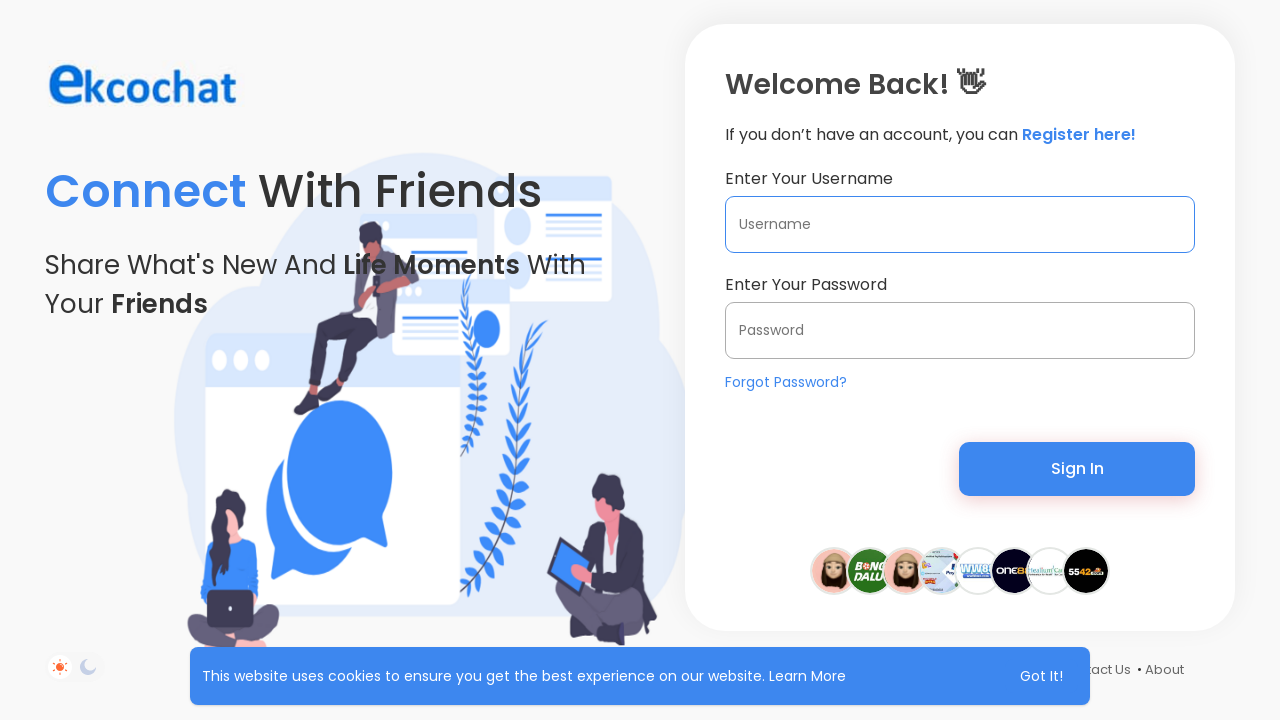

--- FILE ---
content_type: text/html; charset=utf-8
request_url: https://www.google.com/recaptcha/api2/aframe
body_size: -85
content:
<!DOCTYPE HTML><html><head><meta http-equiv="content-type" content="text/html; charset=UTF-8"></head><body><script nonce="HOwWSHeYeBcXd2qYGqML-A">/** Anti-fraud and anti-abuse applications only. See google.com/recaptcha */ try{var clients={'sodar':'https://pagead2.googlesyndication.com/pagead/sodar?'};window.addEventListener("message",function(a){try{if(a.source===window.parent){var b=JSON.parse(a.data);var c=clients[b['id']];if(c){var d=document.createElement('img');d.src=c+b['params']+'&rc='+(localStorage.getItem("rc::a")?sessionStorage.getItem("rc::b"):"");window.document.body.appendChild(d);sessionStorage.setItem("rc::e",parseInt(sessionStorage.getItem("rc::e")||0)+1);localStorage.setItem("rc::h",'1769477883953');}}}catch(b){}});window.parent.postMessage("_grecaptcha_ready", "*");}catch(b){}</script></body></html>